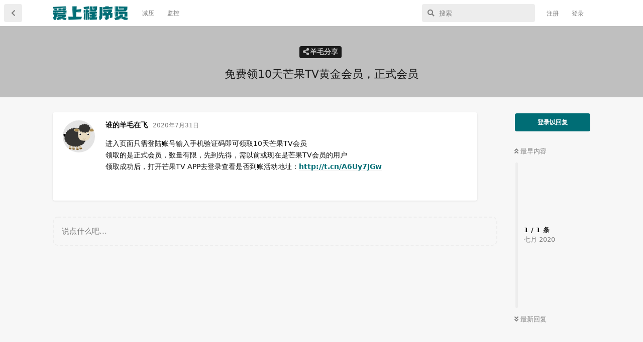

--- FILE ---
content_type: text/html; charset=utf-8
request_url: https://23cxy.com/d/1322-mian-fei-ling-10tian-mang-guo-tvhuang-jin-hui-yuan-zheng-shi-hui-yuan
body_size: 6410
content:
<!doctype html>
<html  dir="ltr"        lang="zh-Hans" >
    <head>
        <meta charset="utf-8">
        <title>免费领10天芒果TV黄金会员，正式会员 - 爱上程序员</title>

        <link rel="stylesheet" href="https://23cxy.com/assets/forum.css?v=cc707098">
<link rel="canonical" href="https://23cxy.com/d/1322-mian-fei-ling-10tian-mang-guo-tvhuang-jin-hui-yuan-zheng-shi-hui-yuan">
<link rel="preload" href="https://23cxy.com/assets/forum.css?v=cc707098" as="style">
<link rel="preload" href="https://23cxy.com/assets/forum.js?v=06e91bf3" as="script">
<link rel="preload" href="https://23cxy.com/assets/forum-zh-Hans.js?v=918205b3" as="script">
<link rel="preload" href="https://23cxy.com/assets/fonts/fa-solid-900.woff2" as="font" type="font/woff2" crossorigin="">
<link rel="preload" href="https://23cxy.com/assets/fonts/fa-regular-400.woff2" as="font" type="font/woff2" crossorigin="">
<meta name="viewport" content="width=device-width, initial-scale=1, maximum-scale=1, minimum-scale=1">
<meta name="description" content="进入页面只需登陆账号输入手机验证码即可领取10天芒果TV会员 领取的是正式会员，数量有限，先到先得，需以前或现在是芒果TV会员的用户 领取成功后，打开芒果TV APP去登录查看是否到账活动地址：http://t.cn/A6Uy7JGw">
<meta name="theme-color" content="#006d75">
<meta name="application-name" content="爱上程序员">
<meta name="robots" content="index, follow">
<meta name="twitter:card" content="summary_large_image">
<meta name="twitter:image" content="https://23cxy.com/assets/site-image-mzwyda6l.png">
<meta name="twitter:title" content="免费领10天芒果TV黄金会员，正式会员">
<meta name="article:published_time" content="2020-07-31T16:40:38+00:00">
<meta name="twitter:description" content="进入页面只需登陆账号输入手机验证码即可领取10天芒果TV会员 领取的是正式会员，数量有限，先到先得，需以前或现在是芒果TV会员的用户 领取成功后，打开芒果TV APP去登录查看是否到账活动地址：http://t.cn/A6Uy7JGw">
<meta name="twitter:url" content="https://23cxy.com/d/1322-mian-fei-ling-10tian-mang-guo-tvhuang-jin-hui-yuan-zheng-shi-hui-yuan">
<meta property="og:site_name" content="爱上程序员">
<meta property="og:type" content="article">
<meta property="og:image" content="https://23cxy.com/assets/site-image-mzwyda6l.png">
<meta property="og:title" content="免费领10天芒果TV黄金会员，正式会员">
<meta property="og:description" content="进入页面只需登陆账号输入手机验证码即可领取10天芒果TV会员 领取的是正式会员，数量有限，先到先得，需以前或现在是芒果TV会员的用户 领取成功后，打开芒果TV APP去登录查看是否到账活动地址：http://t.cn/A6Uy7JGw">
<meta property="og:url" content="https://23cxy.com/d/1322-mian-fei-ling-10tian-mang-guo-tvhuang-jin-hui-yuan-zheng-shi-hui-yuan">
<script type="application/ld+json">[{"@context":"http:\/\/schema.org","@type":"QAPage","publisher":{"@type":"Organization","name":"\u7231\u4e0a\u7a0b\u5e8f\u5458","url":"https:\/\/23cxy.com","description":"\u7231\u4e0a\u7a0b\u5e8f\u5458\u662f\u4e00\u4e2a\u8ba8\u8bba\u548c\u7a0b\u5e8f\u5458\u76f8\u5173\u7684\u5947\u6280\u6deb\u5de7\u3001\u6c42\u804c\u9632\u5751\u3001\u62db\u8058\u5185\u63a8\u3001\u7f8a\u6bdb\u5206\u4eab\u7b49\u4fe1\u606f\u7684\u793e\u533a\uff0c\u671f\u5f85\u4f60\u7684\u52a0\u5165\u3002","logo":"https:\/\/23cxy.com\/assets\/logo-ztw8mmif.png"},"image":"https:\/\/23cxy.com\/assets\/site-image-mzwyda6l.png","headline":"\u514d\u8d39\u988610\u5929\u8292\u679cTV\u9ec4\u91d1\u4f1a\u5458\uff0c\u6b63\u5f0f\u4f1a\u5458","datePublished":"2020-07-31T16:40:38+00:00","description":"\u8fdb\u5165\u9875\u9762\u53ea\u9700\u767b\u9646\u8d26\u53f7\u8f93\u5165\u624b\u673a\u9a8c\u8bc1\u7801\u5373\u53ef\u9886\u53d610\u5929\u8292\u679cTV\u4f1a\u5458 \u9886\u53d6\u7684\u662f\u6b63\u5f0f\u4f1a\u5458\uff0c\u6570\u91cf\u6709\u9650\uff0c\u5148\u5230\u5148\u5f97\uff0c\u9700\u4ee5\u524d\u6216\u73b0\u5728\u662f\u8292\u679cTV\u4f1a\u5458\u7684\u7528\u6237 \u9886\u53d6\u6210\u529f\u540e\uff0c\u6253\u5f00\u8292\u679cTV APP\u53bb\u767b\u5f55\u67e5\u770b\u662f\u5426\u5230\u8d26\u6d3b\u52a8\u5730\u5740\uff1ahttp:\/\/t.cn\/A6Uy7JGw","url":"https:\/\/23cxy.com\/d\/1322-mian-fei-ling-10tian-mang-guo-tvhuang-jin-hui-yuan-zheng-shi-hui-yuan","mainEntity":{"@type":"Question","name":"\u514d\u8d39\u988610\u5929\u8292\u679cTV\u9ec4\u91d1\u4f1a\u5458\uff0c\u6b63\u5f0f\u4f1a\u5458","text":"\u003Cp\u003E\u8fdb\u5165\u9875\u9762\u53ea\u9700\u767b\u9646\u8d26\u53f7\u8f93\u5165\u624b\u673a\u9a8c\u8bc1\u7801\u5373\u53ef\u9886\u53d610\u5929\u8292\u679cTV\u4f1a\u5458\u003Cbr\u003E\n\u9886\u53d6\u7684\u662f\u6b63\u5f0f\u4f1a\u5458\uff0c\u6570\u91cf\u6709\u9650\uff0c\u5148\u5230\u5148\u5f97\uff0c\u9700\u4ee5\u524d\u6216\u73b0\u5728\u662f\u8292\u679cTV\u4f1a\u5458\u7684\u7528\u6237\u003Cbr\u003E\n\u9886\u53d6\u6210\u529f\u540e\uff0c\u6253\u5f00\u8292\u679cTV APP\u53bb\u767b\u5f55\u67e5\u770b\u662f\u5426\u5230\u8d26\u6d3b\u52a8\u5730\u5740\uff1a\u003Ca href=\"http:\/\/t.cn\/A6Uy7JGw\" rel=\"ugc noopener nofollow\" target=\"_blank\" rel=\"ugc noopener nofollow\" target=\"_blank\"\u003Ehttp:\/\/t.cn\/A6Uy7JGw\u003C\/a\u003E\u003C\/p\u003E","dateCreated":"2020-07-31T16:40:38+00:00","author":{"@type":"Person","name":"\u8c01\u7684\u7f8a\u6bdb\u5728\u98de"},"answerCount":0}},{"@context":"http:\/\/schema.org","@type":"BreadcrumbList","itemListElement":{"@type":"ListItem","name":"\u7f8a\u6bdb\u5206\u4eab","item":"https:\/\/23cxy.com\/t\/yangmao","position":1}},{"@context":"http:\/\/schema.org","@type":"WebSite","url":"https:\/\/23cxy.com\/","potentialAction":{"@type":"SearchAction","target":"https:\/\/23cxy.com\/?q={search_term_string}","query-input":"required name=search_term_string"}}]</script>
<meta name="theme-color" content="#ffffff">
<script async src="https://pagead2.googlesyndication.com/pagead/js/adsbygoogle.js?client=ca-pub-8862555541490534" crossorigin="anonymous"></script>
<link rel='manifest' href='/webmanifest'>
<meta name='apple-mobile-web-app-capable' content='yes'>
<meta id='apple-style' name='apple-mobile-web-app-status-bar-style' content='default'>
<meta id='apple-title' name='apple-mobile-web-app-title' content=''>
<link id='apple-icon-256' rel='apple-touch-icon' sizes='256x256' href='https://23cxy.com/assets/pwa-icon-256x256-hm1nnamx.png'>
    </head>

    <body>
        <div id="app" class="App">

    <div id="app-navigation" class="App-navigation"></div>

    <div id="drawer" class="App-drawer">

        <header id="header" class="App-header">
            <div id="header-navigation" class="Header-navigation"></div>
            <div class="container">
                <div class="Header-title">
                    <a href="https://23cxy.com" id="home-link">
                                                    <img src="https://23cxy.com/assets/logo-ztw8mmif.png" alt="爱上程序员" class="Header-logo">
                                            </a>
                </div>
                <div id="header-primary" class="Header-primary"></div>
                <div id="header-secondary" class="Header-secondary"></div>
            </div>
        </header>

    </div>

    <main class="App-content">
        <div id="content"></div>

        <div id="flarum-loading" style="display: none">
    正在加载…
</div>

<noscript>
    <div class="Alert">
        <div class="container">
            请使用更现代的浏览器并启用 JavaScript 以获得最佳浏览体验。
        </div>
    </div>
</noscript>

<div id="flarum-loading-error" style="display: none">
    <div class="Alert">
        <div class="container">
            加载论坛时出错，请强制刷新页面重试。
        </div>
    </div>
</div>

<noscript id="flarum-content">
    <div class="container">
    <h1>免费领10天芒果TV黄金会员，正式会员</h1>

    <div>
                    <article>
                                <div class="PostUser"><h3 class="PostUser-name">谁的羊毛在飞</h3></div>
                <div class="Post-body">
                    <p>进入页面只需登陆账号输入手机验证码即可领取10天芒果TV会员<br>
领取的是正式会员，数量有限，先到先得，需以前或现在是芒果TV会员的用户<br>
领取成功后，打开芒果TV APP去登录查看是否到账活动地址：<a href="http://t.cn/A6Uy7JGw" rel="ugc noopener nofollow" target="_blank" rel="ugc noopener nofollow" target="_blank">http://t.cn/A6Uy7JGw</a></p>
                </div>
            </article>

            <hr>
            </div>

    
    </div>

</noscript>


        <div class="App-composer">
            <div class="container">
                <div id="composer"></div>
            </div>
        </div>
    </main>

</div>

<script>
  console.log("%c「错把陈醋当成墨，写尽半生纸上酸。」","color: #006d75; font-size: 24px; text-shadow: 1px 1px 1px #ccc; font-family: 微软雅黑;");
</script>

<script async src="https://www.googletagmanager.com/gtag/js?id=UA-163387197-1"></script>
<script>
  window.dataLayer = window.dataLayer || [];
  function gtag(){dataLayer.push(arguments);}
  gtag('js', new Date());
  gtag('config', 'UA-163387197-1');
</script>


        <div id="modal"></div>
        <div id="alerts"></div>

        <script>
            document.getElementById('flarum-loading').style.display = 'block';
            var flarum = {extensions: {}};
        </script>

        <script src="https://23cxy.com/assets/forum.js?v=06e91bf3"></script>
<script src="https://23cxy.com/assets/forum-zh-Hans.js?v=918205b3"></script>

        <script id="flarum-json-payload" type="application/json">{"resources":[{"type":"forums","id":"1","attributes":{"title":"\u7231\u4e0a\u7a0b\u5e8f\u5458","description":"\u7231\u4e0a\u7a0b\u5e8f\u5458\u662f\u4e00\u4e2a\u8ba8\u8bba\u548c\u7a0b\u5e8f\u5458\u76f8\u5173\u7684\u5947\u6280\u6deb\u5de7\u3001\u6c42\u804c\u9632\u5751\u3001\u62db\u8058\u5185\u63a8\u3001\u7f8a\u6bdb\u5206\u4eab\u7b49\u4fe1\u606f\u7684\u793e\u533a\uff0c\u671f\u5f85\u4f60\u7684\u52a0\u5165\u3002","showLanguageSelector":true,"baseUrl":"https:\/\/23cxy.com","basePath":"","baseOrigin":"https:\/\/23cxy.com","debug":false,"apiUrl":"https:\/\/23cxy.com\/api","welcomeTitle":"","welcomeMessage":"\u003Cdiv style=\u0022font-size:12px; margin-top: -8px;\u0022\u003E\n\u4eba\u751f\u50cf\u662f\u4e00\u9897\u4e8c\u53c9\u6811\uff0c\u4ece\u6839\u8282\u70b9\u51fa\u53d1\uff0c\u9009\u62e9\u5de6\u6216\u662f\u53f3\uff1b\u003Cbr \/\u003E\n\u5728\u505a\u51fa\u9009\u62e9\u90a3\u4e00\u523b\uff0c\u4eba\u751f\u8f68\u8ff9\u968f\u4e4b\u6539\u53d8\uff1b\u003Cbr \/\u003E\n\u7ed3\u5c40\u6709\u5f88\u591a\uff0c\u4f46\u662f\u901a\u5411\u6bcf\u4e2a\u7ed3\u5c40\u7684\u8def\u53ea\u6709\u4e00\u6761\uff0c\u671b\u541b\u614e\u91cd\u3002\n\u003C\/div\u003E","themePrimaryColor":"#006d75","themeSecondaryColor":"#bfbfbf","logoUrl":"https:\/\/23cxy.com\/assets\/logo-ztw8mmif.png","faviconUrl":null,"headerHtml":"","footerHtml":"\u003Cscript\u003E\n  console.log(\u0022%c\u300c\u9519\u628a\u9648\u918b\u5f53\u6210\u58a8\uff0c\u5199\u5c3d\u534a\u751f\u7eb8\u4e0a\u9178\u3002\u300d\u0022,\u0022color: #006d75; font-size: 24px; text-shadow: 1px 1px 1px #ccc; font-family: \u5fae\u8f6f\u96c5\u9ed1;\u0022);\n\u003C\/script\u003E\n\n\u003Cscript async src=\u0022https:\/\/www.googletagmanager.com\/gtag\/js?id=UA-163387197-1\u0022\u003E\u003C\/script\u003E\n\u003Cscript\u003E\n  window.dataLayer = window.dataLayer || [];\n  function gtag(){dataLayer.push(arguments);}\n  gtag(\u0027js\u0027, new Date());\n  gtag(\u0027config\u0027, \u0027UA-163387197-1\u0027);\n\u003C\/script\u003E","allowSignUp":true,"defaultRoute":"\/all","canViewForum":true,"canStartDiscussion":false,"canSearchUsers":false,"canCreateAccessToken":false,"canModerateAccessTokens":false,"assetsBaseUrl":"https:\/\/23cxy.com\/assets","canViewFlags":false,"guidelinesUrl":null,"canBypassTagCounts":false,"minPrimaryTags":"1","maxPrimaryTags":"1","minSecondaryTags":"0","maxSecondaryTags":"3","sycho-profile-cover.max_size":"2048","toggleFilter":"1","abbrNumber":"0","showViewList":"0","showFooterViewList":"0","flagrow.ads.under-header":null,"flagrow.ads.between-posts":"","flagrow.ads.under-nav-items":"\u003Cstyle\u003E\n  .side-ad {\n    width: 190px;\n    height: 190px;\n  }\n  .side-copy {\n    color: #ccc;\n    font-size: 12px;\n    padding: 0 2px;\n  }\n  .side-nav {\n    color: #ccc;\n    font-size: 12px;\n    padding: 0 2px;\n  }\n  .side-nav a {\n    color: #ccc;\n  }\n\u003C\/style\u003E\n\n\u003Cdiv class=\u0022side-nav\u0022\u003E\n  \u003Ca target=\u0022_blank\u0022 href=\u0022https:\/\/status.23cxy.com\u0022\u003Estatus\u003C\/a\u003E\n  \u0026nbsp;|\u0026nbsp;\u003Ca target=\u0022_blank\u0022 href=\u0022https:\/\/mikutap.23cxy.com\u0022\u003Emikutap\u003C\/a\u003E\n\u003C\/div\u003E\n\n\u003Cdiv class=\u0022side-copy\u0022\u003E\u00a9 2022 \u7231\u4e0a\u7a0b\u5e8f\u5458\u003C\/div\u003E\n","flagrow.ads.between-n-posts":"10","flagrow.ads.start-from-post":"0","flagrow.ads.header-only-frontpage":"0","canSeeUserDirectoryLink":false,"userDirectorySmallCards":true,"userDirectoryDisableGlobalSearchSource":false,"userDirectoryDefaultSort":"default","fof-user-bio.maxLength":200,"fof-upload.canUpload":false,"fof-upload.canDownload":false,"fof-upload.composerButtonVisiblity":"both","allowPollOptionImage":false,"displayNameDriver":"nickname","setNicknameOnRegistration":true,"randomizeUsernameOnRegistration":false,"allowUsernameMentionFormat":true,"canBypassAds":false,"massControls":false,"canHideDiscussionsSometime":false,"canDeleteDiscussionsSometime":false,"canLockDiscussionsSometime":false,"canStickyDiscussionsSometime":false,"canTagDiscussionsSometime":false,"emojioneAreaEnableSearch":true,"emojioneAreaEnableRecent":true,"emojioneAreaEnableTones":true,"emojioneAreaFiltersPositionBottom":false,"emojioneAreaSearchPositionBottom":false,"emojioneAreaHideFlarumButton":true,"pwa-icon-256x256Url":"https:\/\/23cxy.com\/assets\/pwa-icon-256x256-hm1nnamx.png","vapidPublicKey":"BGrerJIkdkExcxwjXE2LSHj4Ek2v1G_x5gkxKIEYiQqV0KGnFHT_cOj5H8SjkHOrIk8tlUrXjivw112HqO32ibY"},"relationships":{"groups":{"data":[{"type":"groups","id":"1"},{"type":"groups","id":"2"},{"type":"groups","id":"3"},{"type":"groups","id":"4"}]},"tags":{"data":[{"type":"tags","id":"1"},{"type":"tags","id":"2"},{"type":"tags","id":"3"},{"type":"tags","id":"4"},{"type":"tags","id":"5"},{"type":"tags","id":"8"}]},"links":{"data":[{"type":"links","id":"4"},{"type":"links","id":"8"}]}}},{"type":"groups","id":"1","attributes":{"nameSingular":"\u7ba1\u7406\u5458","namePlural":"\u7ba1\u7406\u7ec4","color":"#B72A2A","icon":"fas fa-wrench","isHidden":0}},{"type":"groups","id":"2","attributes":{"nameSingular":"\u6e38\u5ba2","namePlural":"\u6e38\u5ba2","color":null,"icon":null,"isHidden":0}},{"type":"groups","id":"3","attributes":{"nameSingular":"\u6ce8\u518c\u7528\u6237","namePlural":"\u6ce8\u518c\u7528\u6237","color":null,"icon":null,"isHidden":0}},{"type":"groups","id":"4","attributes":{"nameSingular":"\u7248\u4e3b","namePlural":"\u7248\u4e3b\u7ec4","color":"#80349E","icon":"fas fa-bolt","isHidden":0}},{"type":"tags","id":"1","attributes":{"name":"\u7f51\u4e8b\u968f\u75af","description":"\u4e0a\u73ed\u6478\u9c7c\u8fbe\u4eba\uff0c\u7f16\u78015\u5206\u949f\uff0c\u5439\u6c34\u534a\u5c0f\u65f6\u3002","slug":"richang","color":"#4B93D1","backgroundUrl":null,"backgroundMode":null,"icon":"fas fa-comment-dots","discussionCount":898,"position":1,"defaultSort":null,"isChild":false,"isHidden":false,"lastPostedAt":"2021-12-03T08:45:50+00:00","canStartDiscussion":false,"canAddToDiscussion":false}},{"type":"tags","id":"2","attributes":{"name":"\u6c42\u804c\u9632\u5751","description":"\u6c42\u804c\u9632\u5751\u6307\u5357\uff0c\u4f18\u8d28\u4f01\u4e1a\u5206\u4eab\uff0c\u52a3\u8d28\u4f01\u4e1a\u66dd\u5149\u3002","slug":"fangkeng","color":"#EF564F","backgroundUrl":null,"backgroundMode":null,"icon":"fas fa-exclamation-triangle","discussionCount":1679,"position":2,"defaultSort":null,"isChild":false,"isHidden":false,"lastPostedAt":"2025-08-21T06:30:12+00:00","canStartDiscussion":false,"canAddToDiscussion":false}},{"type":"tags","id":"3","attributes":{"name":"\u5185\u63a8\u62db\u8058","description":"\u4e92\u8054\u7f51\u4f01\u4e1a\u5185\u63a8\uff0cIT\u5185\u63a8\uff0c\u6c42\u804c\u5185\u63a8\uff0c\u62db\u8058\u4fe1\u606f\uff0c\u62db\u8058\u5185\u63a8\u3002","slug":"zhaopin","color":"#6DBB3E","backgroundUrl":null,"backgroundMode":null,"icon":"fas fa-handshake","discussionCount":283,"position":3,"defaultSort":null,"isChild":false,"isHidden":false,"lastPostedAt":"2022-04-11T03:25:28+00:00","canStartDiscussion":false,"canAddToDiscussion":false}},{"type":"tags","id":"4","attributes":{"name":"\u5947\u6280\u6deb\u5de7","description":"js\u6280\u5de7\uff0cphp\u6280\u5de7\uff0cjava\u6280\u5de7\uff0c\u7f16\u7a0b\u6280\u5de7\u3002","slug":"jiqiao","color":"#667d99","backgroundUrl":null,"backgroundMode":null,"icon":"fas fa-code","discussionCount":151,"position":4,"defaultSort":null,"isChild":false,"isHidden":false,"lastPostedAt":"2022-05-23T14:33:37+00:00","canStartDiscussion":false,"canAddToDiscussion":false}},{"type":"tags","id":"5","attributes":{"name":"\u7f8a\u6bdb\u5206\u4eab","description":"\u8585\u7f8a\u6bdb\uff0c\u62a2\u4f18\u60e0\uff0c\u6361\u4fbf\u5b9c\uff0c\u4f60\u6700\u64c5\u957f\u3002","slug":"yangmao","color":"#bfbfbf","backgroundUrl":null,"backgroundMode":null,"icon":"fas fa-share-alt","discussionCount":440,"position":5,"defaultSort":null,"isChild":false,"isHidden":false,"lastPostedAt":"2023-07-10T07:32:29+00:00","canStartDiscussion":false,"canAddToDiscussion":false}},{"type":"tags","id":"8","attributes":{"name":"Steam+1","description":"Steam\u559c\u52a0\u4e00\uff0c\u514d\u8d39\u6e38\u620f\uff0c\u4e00\u952e\u9886\u53d6\u3002","slug":"steam","color":"#1B2838","backgroundUrl":null,"backgroundMode":null,"icon":"fab fa-steam-symbol","discussionCount":522,"position":6,"defaultSort":null,"isChild":false,"isHidden":true,"lastPostedAt":"2023-07-10T07:35:21+00:00","canStartDiscussion":false,"canAddToDiscussion":false}},{"type":"links","id":"4","attributes":{"id":4,"title":"\u51cf\u538b","icon":null,"url":"https:\/\/mikutap.23cxy.com","position":null,"isInternal":false,"isNewtab":true,"isChild":false,"visibility":"everyone"}},{"type":"links","id":"8","attributes":{"id":8,"title":"\u76d1\u63a7","icon":"","url":"https:\/\/status.23cxy.com","position":null,"isInternal":false,"isNewtab":true,"isChild":false,"visibility":"everyone"}}],"session":{"userId":0,"csrfToken":"YLTDM18EeAQGHj2i7GKqOKYeagQBa3QTipL3rEn7"},"locales":{"zh-Hans":"\u7b80\u4f53\u4e2d\u6587"},"locale":"zh-Hans","davwheat-ads.ad-code.between_posts":"\u003Cins class=\u0022adsbygoogle\u0022\n     style=\u0022display:block\u0022\n     data-ad-format=\u0022fluid\u0022\n     data-ad-layout-key=\u0022-gq-1q+4u-37+3\u0022\n     data-ad-client=\u0022ca-pub-8862555541490534\u0022\n     data-ad-slot=\u00227971058398\u0022\u003E\u003C\/ins\u003E","davwheat-ads.ad-code.discussion_header":"","davwheat-ads.ad-code.discussion_sidebar":"","davwheat-ads.ad-code.footer":"","davwheat-ads.ad-code.header":"","davwheat-ads.ad-code.sidebar":"\u003Cstyle\u003E.TagsPage .item-davwheat-ads{ display:none !important; }\u003C\/style\u003E\n\u003Cins class=\u0022adsbygoogle\u0022\n     style=\u0022display:inline-block;width:190px;height:190px\u0022\n     data-ad-client=\u0022ca-pub-8862555541490534\u0022\n     data-ad-slot=\u00229798190784\u0022\u003E\u003C\/ins\u003E","davwheat-ads.ad-code.between_posts.js":"","davwheat-ads.ad-code.discussion_header.js":"","davwheat-ads.ad-code.discussion_sidebar.js":"","davwheat-ads.ad-code.footer.js":"","davwheat-ads.ad-code.header.js":"","davwheat-ads.ad-code.sidebar.js":"","davwheat-ads.between-n-posts":"15","davwheat-ads.enable-ad-after-placeholder":"0","davwheat-ads.enabled-ad-locations":"[\u0022sidebar\u0022,\u0022between_posts\u0022]","apiDocument":{"data":{"type":"discussions","id":"1322","attributes":{"title":"\u514d\u8d39\u988610\u5929\u8292\u679cTV\u9ec4\u91d1\u4f1a\u5458\uff0c\u6b63\u5f0f\u4f1a\u5458","slug":"1322-mian-fei-ling-10tian-mang-guo-tvhuang-jin-hui-yuan-zheng-shi-hui-yuan","commentCount":1,"participantCount":1,"createdAt":"2020-07-31T16:40:38+00:00","lastPostedAt":"2020-07-31T16:40:38+00:00","lastPostNumber":1,"canReply":false,"canRename":false,"canDelete":false,"canHide":false,"isApproved":true,"canTag":false,"canReset":false,"viewCount":360,"canViewNumber":true,"canSplit":false,"subscription":null,"isSticky":false,"canSticky":false,"isLocked":false,"canLock":false},"relationships":{"user":{"data":{"type":"users","id":"402"}},"posts":{"data":[{"type":"posts","id":"12899"}]},"tags":{"data":[{"type":"tags","id":"5"}]},"uniqueViews":{"data":[]},"latestViews":{"data":[{"type":"discussionviews","id":"1178623"},{"type":"discussionviews","id":"1177326"},{"type":"discussionviews","id":"1171659"},{"type":"discussionviews","id":"1171260"},{"type":"discussionviews","id":"1167686"}]}}},"included":[{"type":"users","id":"402","attributes":{"username":"Wool","displayName":"\u8c01\u7684\u7f8a\u6bdb\u5728\u98de","avatarUrl":"https:\/\/23cxy.com\/assets\/avatars\/PeG9MRULRGUo9Zw5.png","slug":"402","joinTime":"2020-07-25T13:08:34+00:00","discussionCount":347,"commentCount":347,"canEdit":false,"canEditCredentials":false,"canEditGroups":false,"canDelete":false,"lastSeenAt":"2021-12-03T08:45:08+00:00","canSuspend":false,"cover":null,"cover_thumbnail":null,"canSetProfileCover":false,"bio":null,"canViewBio":true,"canEditBio":false,"fof-upload-uploadCountCurrent":0,"fof-upload-uploadCountAll":0,"canEditPolls":false,"canStartPolls":false,"canSelfEditPolls":false,"canVotePolls":false,"canEditNickname":false},"relationships":{"groups":{"data":[]}}},{"type":"posts","id":"12899","attributes":{"number":1,"createdAt":"2020-07-31T16:40:38+00:00","contentType":"comment","contentHtml":"\u003Cp\u003E\u8fdb\u5165\u9875\u9762\u53ea\u9700\u767b\u9646\u8d26\u53f7\u8f93\u5165\u624b\u673a\u9a8c\u8bc1\u7801\u5373\u53ef\u9886\u53d610\u5929\u8292\u679cTV\u4f1a\u5458\u003Cbr\u003E\n\u9886\u53d6\u7684\u662f\u6b63\u5f0f\u4f1a\u5458\uff0c\u6570\u91cf\u6709\u9650\uff0c\u5148\u5230\u5148\u5f97\uff0c\u9700\u4ee5\u524d\u6216\u73b0\u5728\u662f\u8292\u679cTV\u4f1a\u5458\u7684\u7528\u6237\u003Cbr\u003E\n\u9886\u53d6\u6210\u529f\u540e\uff0c\u6253\u5f00\u8292\u679cTV APP\u53bb\u767b\u5f55\u67e5\u770b\u662f\u5426\u5230\u8d26\u6d3b\u52a8\u5730\u5740\uff1a\u003Ca href=\u0022http:\/\/t.cn\/A6Uy7JGw\u0022 rel=\u0022ugc noopener nofollow\u0022 target=\u0022_blank\u0022 rel=\u0022ugc noopener nofollow\u0022 target=\u0022_blank\u0022\u003Ehttp:\/\/t.cn\/A6Uy7JGw\u003C\/a\u003E\u003C\/p\u003E","renderFailed":false,"canEdit":false,"canDelete":false,"canHide":false,"mentionedByCount":0,"canFlag":false,"isApproved":true,"canApprove":false,"canLike":false,"likesCount":0},"relationships":{"discussion":{"data":{"type":"discussions","id":"1322"}},"user":{"data":{"type":"users","id":"402"}},"mentionedBy":{"data":[]},"likes":{"data":[]}}},{"type":"tags","id":"5","attributes":{"name":"\u7f8a\u6bdb\u5206\u4eab","description":"\u8585\u7f8a\u6bdb\uff0c\u62a2\u4f18\u60e0\uff0c\u6361\u4fbf\u5b9c\uff0c\u4f60\u6700\u64c5\u957f\u3002","slug":"yangmao","color":"#bfbfbf","backgroundUrl":null,"backgroundMode":null,"icon":"fas fa-share-alt","discussionCount":440,"position":5,"defaultSort":null,"isChild":false,"isHidden":false,"lastPostedAt":"2023-07-10T07:32:29+00:00","canStartDiscussion":false,"canAddToDiscussion":false}},{"type":"discussionviews","id":"1178623","attributes":{"visited_at":"2026-01-17T17:46:04+00:00"}},{"type":"discussionviews","id":"1177326","attributes":{"visited_at":"2026-01-16T18:58:39+00:00"}},{"type":"discussionviews","id":"1171659","attributes":{"visited_at":"2026-01-09T00:54:10+00:00"}},{"type":"discussionviews","id":"1171260","attributes":{"visited_at":"2026-01-08T12:16:07+00:00"}},{"type":"discussionviews","id":"1167686","attributes":{"visited_at":"2026-01-04T04:41:14+00:00"}}]}}</script>

        <script>
            const data = JSON.parse(document.getElementById('flarum-json-payload').textContent);
            document.getElementById('flarum-loading').style.display = 'none';

            try {
                flarum.core.app.load(data);
                flarum.core.app.bootExtensions(flarum.extensions);
                flarum.core.app.boot();
            } catch (e) {
                var error = document.getElementById('flarum-loading-error');
                error.innerHTML += document.getElementById('flarum-content').textContent;
                error.style.display = 'block';
                throw e;
            }
        </script>

        
    </body>
</html>


--- FILE ---
content_type: text/html; charset=utf-8
request_url: https://www.google.com/recaptcha/api2/aframe
body_size: 268
content:
<!DOCTYPE HTML><html><head><meta http-equiv="content-type" content="text/html; charset=UTF-8"></head><body><script nonce="qdCqVPqC8S4xKUvILxIe4g">/** Anti-fraud and anti-abuse applications only. See google.com/recaptcha */ try{var clients={'sodar':'https://pagead2.googlesyndication.com/pagead/sodar?'};window.addEventListener("message",function(a){try{if(a.source===window.parent){var b=JSON.parse(a.data);var c=clients[b['id']];if(c){var d=document.createElement('img');d.src=c+b['params']+'&rc='+(localStorage.getItem("rc::a")?sessionStorage.getItem("rc::b"):"");window.document.body.appendChild(d);sessionStorage.setItem("rc::e",parseInt(sessionStorage.getItem("rc::e")||0)+1);localStorage.setItem("rc::h",'1768785477754');}}}catch(b){}});window.parent.postMessage("_grecaptcha_ready", "*");}catch(b){}</script></body></html>